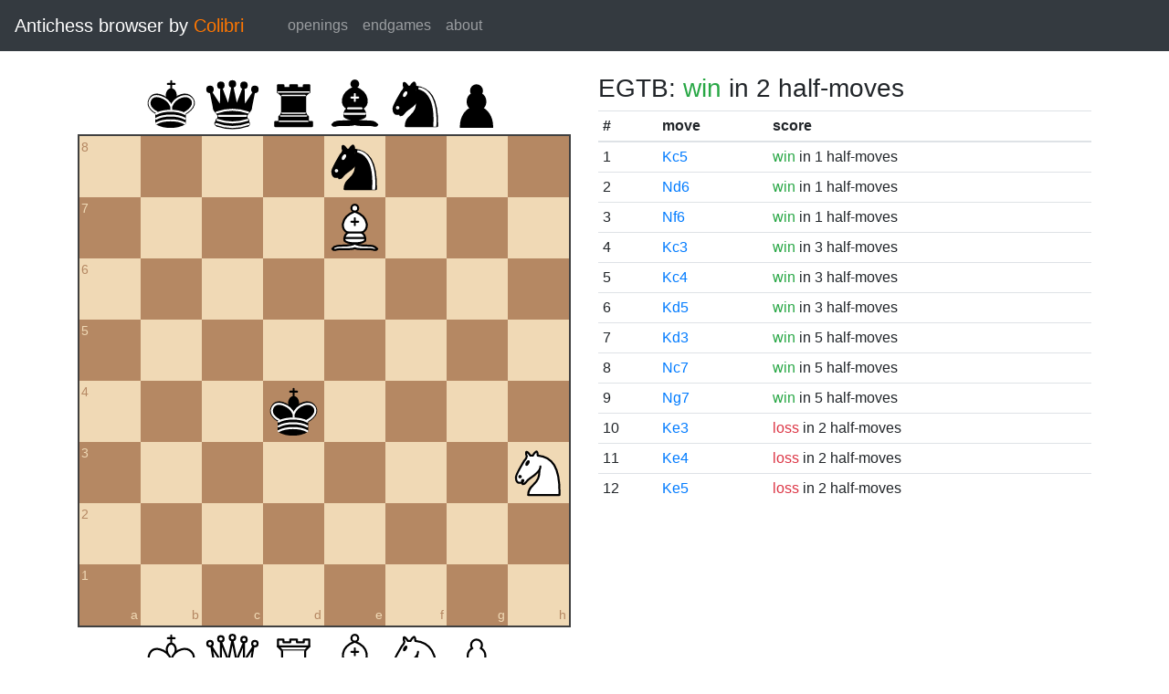

--- FILE ---
content_type: text/html; charset=UTF-8
request_url: https://catalin.francu.com/colibri/www/?fen=4n3%2F4B3%2F8%2F8%2F3k4%2F7N%2F8%2F8%20b%20-%20-%200%200
body_size: 1407
content:
<!doctype html>
<html lang="en">
  <head>
    <title>Colibri Suicide Chess Browser</title>
    <meta http-equiv="Content-Type" content="text/html; charset=UTF-8"/>
    <link href="css/third-party/bootstrap-4.5.0.min.css" rel="stylesheet" type="text/css">
    <link href="css/third-party/chessboard-1.0.0.min.css" rel="stylesheet" type="text/css">
    <link href="css/main.css?v=1" rel="stylesheet" type="text/css"/>
    <script src="js/third-party/jquery-3.5.1.min.js"></script>
    <script src="js/third-party/bootstrap-4.5.0.min.js"></script>
    <script src="js/third-party/chessboard-1.0.0.min.js"></script>
    <script src="js/main.js?v=1"></script>
  </head>

  <body>
    <nav class="navbar navbar-expand-lg navbar-dark bg-dark">
      <span class="navbar-brand">
        Antichess browser by <span class="plug">Colibri</span>
      </span>

      <button
        class="navbar-toggler"
        type="button"
        data-toggle="collapse"
        data-target="#navbar-menu">
        <span class="navbar-toggler-icon"></span>
      </button>

      <div class="collapse navbar-collapse mx-4" id="navbar-menu">
        <ul class="navbar-nav">
          <li class="nav-item">
            <a class="nav-link" href=".">openings</a>
          </li>
          <li class="nav-item">
            <a class="nav-link" href="?egtb">endgames</a>
          </li>
          <li class="nav-item">
            <a class="nav-link" href="about.php">about</a>
          </li>
        </ul>
      </div>
    </nav>

    <main class="container-fluid">
      <div class="container mt-4">
          <div class="row">
    <div class="col-lg mb-4">
      <div id="board"></div>

      <form class="mt-3">
        <div class="form-group row">
          <div class="col-md-6">
            <button id="startBtn" type="button" class="btn btn-sm btn-secondary">
              start position
            </button>
            <button id="clearBtn" type="button" class="btn btn-sm btn-secondary">
              clear board
            </button>
          </div>

          <div class="col-md-6">
            <select id="stm" class="form-control form-control-sm">
              <option value="w"">white to move</option>
              <option value="b" selected>black to move</option>
            </select>
          </div>
        </div>

        <div class="form-group row">
          <small class="col form-text text-muted">
            Click on the third or sixth rank to set the en passant target
            square.
          </small>
        </div>

        <div class="d-flex">
          <div class="mr-1">
            <label for="fen" class="col-form-label form-control-sm pl-0">FEN:</label>
          </div>
          <div class="flex-grow-1">
            <input
              id="fen"
              type="text"
              class="form-control form-control-sm"
              name="fen"
              value="4n3/4B3/8/8/3k4/7N/8/8 b - - 0 0"/>
          </div>
          <div class="ml-1">
            <button
              type="submit"
              id="goButton"
              class="btn btn-sm btn-primary">go</button>
          </div>
        </div>
      </form>
    </div>

    <div class="col-lg">
              <h3 class="parentScore">
  EGTB:   
      <span class="text-success">win</span>
  
      in 2 half-moves
  </h3>

<table class="table table-sm score-table">
  <thead>
    <tr>
      <th scope="col">#</th>
      <th scope="col">move</th>
      <th scope="col">score</th>
    </tr>
  </thead>
  <tbody>
          <tr>
        <td>
          1
        </td>
        <td>
          <a href="?fen=4n3%2F4B3%2F8%2F2k5%2F8%2F7N%2F8%2F8%20w%20-%20-%200%200">Kc5</a>
        </td>
        <td>
            
      <span class="text-success">win</span>
  
      in 1 half-moves
          </td>
      </tr>
          <tr>
        <td>
          2
        </td>
        <td>
          <a href="?fen=8%2F4B3%2F3n4%2F8%2F3k4%2F7N%2F8%2F8%20w%20-%20-%200%200">Nd6</a>
        </td>
        <td>
            
      <span class="text-success">win</span>
  
      in 1 half-moves
          </td>
      </tr>
          <tr>
        <td>
          3
        </td>
        <td>
          <a href="?fen=8%2F4B3%2F5n2%2F8%2F3k4%2F7N%2F8%2F8%20w%20-%20-%200%200">Nf6</a>
        </td>
        <td>
            
      <span class="text-success">win</span>
  
      in 1 half-moves
          </td>
      </tr>
          <tr>
        <td>
          4
        </td>
        <td>
          <a href="?fen=4n3%2F4B3%2F8%2F8%2F8%2F2k4N%2F8%2F8%20w%20-%20-%200%200">Kc3</a>
        </td>
        <td>
            
      <span class="text-success">win</span>
  
      in 3 half-moves
          </td>
      </tr>
          <tr>
        <td>
          5
        </td>
        <td>
          <a href="?fen=4n3%2F4B3%2F8%2F8%2F2k5%2F7N%2F8%2F8%20w%20-%20-%200%200">Kc4</a>
        </td>
        <td>
            
      <span class="text-success">win</span>
  
      in 3 half-moves
          </td>
      </tr>
          <tr>
        <td>
          6
        </td>
        <td>
          <a href="?fen=4n3%2F4B3%2F8%2F3k4%2F8%2F7N%2F8%2F8%20w%20-%20-%200%200">Kd5</a>
        </td>
        <td>
            
      <span class="text-success">win</span>
  
      in 3 half-moves
          </td>
      </tr>
          <tr>
        <td>
          7
        </td>
        <td>
          <a href="?fen=4n3%2F4B3%2F8%2F8%2F8%2F3k3N%2F8%2F8%20w%20-%20-%200%200">Kd3</a>
        </td>
        <td>
            
      <span class="text-success">win</span>
  
      in 5 half-moves
          </td>
      </tr>
          <tr>
        <td>
          8
        </td>
        <td>
          <a href="?fen=8%2F2n1B3%2F8%2F8%2F3k4%2F7N%2F8%2F8%20w%20-%20-%200%200">Nc7</a>
        </td>
        <td>
            
      <span class="text-success">win</span>
  
      in 5 half-moves
          </td>
      </tr>
          <tr>
        <td>
          9
        </td>
        <td>
          <a href="?fen=8%2F4B1n1%2F8%2F8%2F3k4%2F7N%2F8%2F8%20w%20-%20-%200%200">Ng7</a>
        </td>
        <td>
            
      <span class="text-success">win</span>
  
      in 5 half-moves
          </td>
      </tr>
          <tr>
        <td>
          10
        </td>
        <td>
          <a href="?fen=4n3%2F4B3%2F8%2F8%2F8%2F4k2N%2F8%2F8%20w%20-%20-%200%200">Ke3</a>
        </td>
        <td>
            
      <span class="text-danger">loss</span>
  
      in 2 half-moves
          </td>
      </tr>
          <tr>
        <td>
          11
        </td>
        <td>
          <a href="?fen=4n3%2F4B3%2F8%2F8%2F4k3%2F7N%2F8%2F8%20w%20-%20-%200%200">Ke4</a>
        </td>
        <td>
            
      <span class="text-danger">loss</span>
  
      in 2 half-moves
          </td>
      </tr>
          <tr>
        <td>
          12
        </td>
        <td>
          <a href="?fen=4n3%2F4B3%2F8%2F4k3%2F8%2F7N%2F8%2F8%20w%20-%20-%200%200">Ke5</a>
        </td>
        <td>
            
      <span class="text-danger">loss</span>
  
      in 2 half-moves
          </td>
      </tr>
      </tbody>
</table>
          </div>
  </div>
      </div>
    </main>

    <footer class="mt-3 pt-2 border-top text-center">
      Copyright 2013-2020 <a href="http://catalin.francu.com">Catalin Francu</a>

      <span class="text-muted px-3">•</span>

      <a href="https://github.com/CatalinFrancu/colibri/">source code</a>
    </footer>

  </body>
</html>
